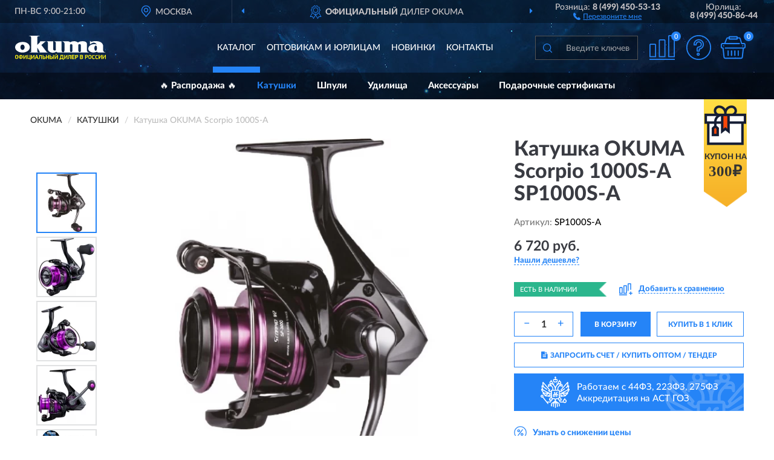

--- FILE ---
content_type: image/svg+xml
request_url: https://okuma-store.ru/image/icon/downp.svg
body_size: 465
content:
<svg viewBox="0 0 51 51" fill="none" xmlns="http://www.w3.org/2000/svg">
<path d="M13.1382 18.6585C13.1382 20.1759 13.6899 21.4518 14.759 22.5208C15.8625 23.5899 17.2074 24.1071 18.7592 24.1071C20.311 24.1071 21.6559 23.5899 22.7594 22.5208C23.8629 21.4518 24.4147 20.1759 24.4147 18.6585C24.4147 17.1757 23.8629 15.8998 22.7249 14.8307C21.6214 13.7617 20.311 13.21 18.7592 13.21C17.2074 13.21 15.8625 13.7617 14.759 14.8307C13.6899 15.8998 13.1382 17.1757 13.1382 18.6585ZM18.035 38.1079L36.8292 13.6238H32.7945L14.0003 38.1079H18.035ZM21.0697 18.6585C21.0697 19.9345 20.0351 20.9345 18.7592 20.9345C17.4833 20.9345 16.4832 19.9345 16.4832 18.6585C16.4832 17.4171 17.4833 16.3826 18.7592 16.3826C20.0351 16.3826 21.0697 17.4171 21.0697 18.6585ZM32.1393 27.6591C30.5874 27.6591 29.2425 28.2108 28.139 29.2798C27.07 30.3489 26.5182 31.6248 26.5182 33.1076C26.5182 34.5905 27.07 35.8664 28.139 36.9354C29.2425 38.0045 30.5874 38.5217 32.1393 38.5217C33.6911 38.5217 35.036 38.0045 36.105 36.9354C37.2085 35.8664 37.7603 34.5905 37.7603 33.1076C37.7603 31.6248 37.2085 30.3489 36.105 29.2798C35.0015 28.2108 33.6911 27.6591 32.1393 27.6591ZM29.8633 33.0731C29.8633 31.8317 30.8633 30.7972 32.1393 30.7972C33.4152 30.7972 34.4497 31.8317 34.4497 33.0731C34.4497 34.3491 33.4152 35.3491 32.1393 35.3491C30.8633 35.3491 29.8633 34.3491 29.8633 33.0731Z" fill="#2584f7"/>
<circle cx="25.5095" cy="25.5619" r="23.6897" stroke="#2584f7" stroke-width="3"/>
</svg>


--- FILE ---
content_type: image/svg+xml
request_url: https://okuma-store.ru/image/catalog/logo.svg
body_size: 2734
content:
<?xml version="1.0" encoding="UTF-8"?>
<!DOCTYPE svg PUBLIC "-//W3C//DTD SVG 1.1//EN" "http://www.w3.org/Graphics/SVG/1.1/DTD/svg11.dtd">
<!-- Creator: CorelDRAW X6 -->
<svg xmlns="http://www.w3.org/2000/svg" xml:space="preserve" width="150px" height="42px" version="1.1" style="shape-rendering:geometricPrecision; text-rendering:geometricPrecision; image-rendering:optimizeQuality; fill-rule:evenodd; clip-rule:evenodd"
viewBox="0 0 4603 1225"
 xmlns:xlink="http://www.w3.org/1999/xlink">
 <defs>
  <style type="text/css">
   <![CDATA[
    .fil0 {fill:#FEFEFE}
    .fil1 {fill:#FFF212;fill-rule:nonzero}
   ]]>
  </style>
 </defs>
 <g id="Layer_x0020_1">
  <metadata id="CorelCorpID_0Corel-Layer"/>
  <g id="_765073904">
   <path class="fil0" d="M373 315c228,-9 373,123 373,271 0,148 -167,267 -373,267 -206,0 -373,-120 -373,-267 0,-148 144,-262 373,-271zm1 133c65,-1 109,61 109,136 0,75 -49,136 -109,136 -60,0 -105,-61 -105,-136 0,-75 41,-134 105,-136z"/>
   <path class="fil0" d="M811 93l0 686 0 29c0,0 13,29 -113,43l512 0c0,0 -78,-16 -79,-45 -1,-29 0,-199 0,-199l113 197c0,0 18,43 -29,46l469 -1c0,0 -63,-6 -89,-37 -25,-31 -261,-342 -261,-342l189 -164c0,0 25,-19 64,-22l-345 -1c0,0 44,14 30,33l-145 149 0 -400c0,0 -4,-31 87,-48 21,-4 31,-7 55,-17l-575 -1c0,0 20,14 59,21 30,5 56,26 56,39l0 33z"/>
   <path class="fil0" d="M1937 284l-336 0c0,0 63,29 63,67 0,38 -1,330 -1,330 0,0 -5,143 219,181 0,0 109,13 205,-51 0,0 44,42 97,41 53,-1 1600,1 1600,1 0,0 -125,-7 -142,-107l-1 -355c0,0 -10,-108 -196,-113 -187,-5 -254,69 -254,69 0,0 -85,-74 -202,-70 -117,4 -178,44 -193,56 0,0 -40,-47 -91,-47 -51,-1 -321,-1 -321,-1 0,0 109,18 123,107l-1 353c0,0 -12,93 -71,93 -59,0 -75,-69 -76,-94 -1,-25 0,-461 0,-461l-381 1c0,0 82,15 86,66l-1 385c0,0 -36,20 -73,12 0,0 -54,-19 -56,-52l2 -410zm848 182c0,0 14,-40 54,-38 40,3 65,20 69,40 3,20 3,284 3,284 0,0 -12,78 -62,78 0,0 -59,5 -66,-75l-1 -16 0 -24 0 -97 3 -152zm422 -2c0,0 13,-37 57,-38 51,-1 65,20 69,40 3,20 3,284 3,284 0,0 6,81 -60,80 0,0 -61,2 -68,-78l-1 -16 0 -24 0 -97 0 -151z"/>
   <path class="fil0" d="M3800 261l-2 186c0,0 204,-210 348,-3 0,0 -225,-61 -349,53 0,0 -94,74 -85,173 0,0 3,126 177,168 0,0 102,43 263,-30 0,0 20,42 72,42 52,0 379,0 379,0 0,0 -122,-7 -137,-106l-1 -245c0,0 -15,-166 -229,-210 0,0 -184,-40 -335,9 0,0 -49,28 -101,-38zm290 238c14,0 29,6 39,19 19,24 24,67 24,114 0,73 -27,133 -64,133 -37,0 -68,-60 -68,-133 0,-73 29,-133 68,-133z"/>
   <path class="fil1" d="M156 1111c0,10 -3,21 -7,28 -4,9 -10,15 -16,21 -7,6 -15,10 -25,12 -10,3 -21,4 -29,4 -10,0 -21,-1 -29,-4 -10,-3 -18,-7 -25,-12 -7,-6 -12,-12 -16,-21 -4,-9 -7,-18 -7,-28l0 -74c0,-10 3,-21 7,-28 4,-9 10,-15 18,-21 7,-6 15,-10 25,-12 10,-3 19,-4 28,-4 10,0 21,1 28,4 10,3 18,7 25,12 7,6 12,12 18,21 4,9 7,18 7,28l0 74 0 1 1 0 -1 -1zm-40 -66c0,-7 -1,-12 -3,-18 -3,-4 -6,-9 -9,-10 -3,-3 -7,-6 -12,-7 -4,-1 -9,-3 -15,-3 -4,0 -10,1 -15,3 -4,1 -9,3 -12,7 -3,3 -7,7 -9,10 -3,4 -3,10 -3,18l0 60c0,7 1,12 3,18 3,4 6,9 9,12 3,3 7,6 12,7 4,1 9,3 15,3 4,0 10,-1 15,-3 4,-1 9,-3 12,-7 3,-3 7,-7 9,-12 3,-4 3,-10 3,-18l0 -60zm192 -63c10,0 21,3 32,7 10,3 19,9 25,15 7,7 12,15 16,24 4,9 7,19 7,28l0 28c0,10 -3,21 -6,28 -4,9 -10,18 -16,25 -7,7 -15,12 -25,15 -10,4 -21,6 -32,7l0 18 -40 0 0 -18c-12,-1 -24,-3 -32,-7 -10,-4 -19,-9 -25,-15 -7,-7 -12,-15 -16,-24 -4,-9 -6,-19 -6,-28l0 -28c0,-10 3,-21 7,-28 4,-9 10,-16 18,-24 7,-7 15,-12 25,-15 10,-3 21,-6 29,-7l0 -10 40 0 0 10 -1 -1 1 0 -1 -1 0 1zm40 78c0,-12 -3,-24 -10,-29 -7,-7 -18,-10 -28,-12l0 105c12,0 21,-4 28,-10 7,-7 12,-18 12,-28l0 -21 0 -3 -1 0 -1 -1 1 0 0 0zm-121 21c0,7 1,12 3,18 3,6 6,10 9,12 3,3 7,7 12,9 6,3 10,3 15,3l0 -105c-6,0 -10,1 -15,3 -4,3 -9,4 -12,9 -3,3 -7,7 -9,12 -3,6 -3,10 -3,18l0 21 0 -3 0 3 0 0 0 0 0 1 0 0zm314 -37l-21 29c-3,3 -6,9 -9,15 -3,6 -7,10 -10,18 -4,7 -9,12 -12,21 -4,7 -9,12 -12,21 -4,7 -7,12 -10,18 -3,6 -7,10 -9,15l-37 0 0 -202 40 0 0 134 1 0 43 -66 44 -68 37 0 0 202 -40 0 0 -133 -1 0 -3 0 -3 -1 3 0 1 -1 -3 0 0 0zm233 -71l0 168 18 0 0 81 -37 0 0 -46 -136 0 0 -202 40 0 0 167 75 0 0 -167 43 0 -1 0 0 -1 -1 0 -1 0 1 0 0 0zm162 71l-21 29c-3,3 -6,9 -9,15 -3,6 -7,10 -10,18 -4,7 -9,12 -12,21 -4,7 -9,12 -12,21 -4,7 -7,12 -10,18 -3,6 -7,10 -9,15l-37 0 0 -202 40 0 0 134 1 0 43 -66 44 -68 37 0 0 202 -40 0 0 -133 -1 0 -3 0 -3 -1 3 0 1 -1 -3 0 0 0zm189 91l-71 0 -12 43 -43 0 71 -202 43 0 71 202 -44 0 -12 -43 -1 0 -1 0 1 0 -1 0 0 0zm-60 -34l49 0 -7 -27 -16 -53 -1 0 -15 53 -9 28 1 0 0 -1 1 0 -3 0zm198 -91l0 53c0,16 -1,32 -3,46 -3,15 -6,25 -10,37 -6,10 -12,19 -21,25 -9,7 -21,10 -35,12l-9 -32c9,-3 15,-7 21,-10 6,-4 9,-10 12,-16 3,-7 4,-15 6,-25 1,-9 1,-21 1,-32l0 -91 134 0 0 202 -43 0 0 -167 -53 0 3 1 0 1 -1 1 0 1 -1 -6 0 0zm170 131l43 0c9,0 16,-3 21,-7 6,-6 7,-12 7,-21 0,-7 -3,-15 -7,-21 -6,-6 -12,-7 -21,-7l-43 0 0 53 0 1 0 1 0 1 0 -1zm-40 37l0 -202 40 0 0 78 46 0c10,0 19,1 28,4 7,3 15,7 21,12 6,6 10,12 12,21 3,7 4,16 4,25 0,7 -1,15 -3,24 -3,7 -7,15 -10,21 -6,6 -10,10 -21,15 -7,4 -18,6 -28,6l-88 0 -1 -1 1 -1 1 1 -1 -1 0 0zm289 0l0 -86 -75 0 0 86 -40 0 0 -202 40 0 0 81 75 0 0 -81 43 0 0 202 -43 0zm116 -37l43 0c9,0 16,-3 21,-7 6,-6 7,-12 7,-21 0,-7 -3,-15 -7,-21 -6,-6 -12,-7 -21,-7l-43 0 0 53 0 1 0 1 0 1 0 -1zm-40 37l0 -202 40 0 0 78 46 0c10,0 19,1 28,4 7,3 15,7 21,12 6,6 10,12 12,21 3,7 4,16 4,25 0,7 -1,15 -3,24 -3,7 -7,15 -10,21 -6,6 -10,10 -21,15 -7,4 -18,6 -28,6l-88 0 -1 -1 1 -1 1 1 -1 -1 0 0zm209 -202l0 202 -40 0 0 -202 40 0zm156 71l-21 29c-3,3 -6,9 -9,15 -3,6 -7,10 -10,18 -4,7 -9,12 -12,21 -4,7 -9,12 -12,21 -4,7 -7,12 -10,18 -3,6 -7,10 -9,15l-37 0 0 -202 40 0 0 134 1 0 43 -66 44 -68 37 0 0 202 -40 0 0 -133 -1 0 -3 0 -3 -1 3 0 1 -1 -3 0 0 0zm-37 -78c-9,0 -15,-1 -21,-4 -6,-3 -10,-7 -12,-10 -3,-4 -6,-9 -7,-15 -1,-6 -3,-10 -3,-15l28 0c0,3 0,4 1,7 1,3 3,4 3,7 1,3 3,3 6,4 3,1 4,3 7,3 3,0 6,-1 7,-3 3,-1 4,-3 6,-4 1,-3 3,-4 3,-7 1,-3 1,-4 1,-7l28 0c-1,4 -3,9 -3,15 -1,6 -4,10 -7,15 -3,4 -7,7 -12,10 -6,3 -12,4 -21,4l-3 0 -3 0 1 0 -1 0zm189 174c4,-3 9,-7 12,-12 3,-4 6,-10 7,-18 3,-7 3,-15 4,-24 1,-9 3,-21 3,-31l4 -83 137 0c0,28 0,56 0,84 0,28 0,56 0,84l18 0 0 81 -37 0 0 -46 -127 0 0 46 -37 0 0 -81 15 0 1 -1 1 0 -3 0 -1 0 1 0zm66 -133l-3 49c0,9 -1,16 -1,25 -1,7 -1,15 -3,21 -1,7 -3,12 -6,21 -3,7 -6,12 -9,18l81 0 0 -133 -60 0 -1 -1 0 1 0 0 0 0 3 0 0 0zm270 35l-21 29c-3,3 -6,9 -9,15 -3,6 -7,10 -10,18 -4,7 -9,12 -12,21 -4,7 -9,12 -12,21 -4,7 -7,12 -10,18 -3,6 -7,10 -9,15l-37 0 0 -202 40 0 0 134 1 0 43 -66 44 -68 37 0 0 202 -40 0 0 -133 -1 0 -3 0 -3 -1 3 0 1 -1 -3 0 0 0zm137 -35l0 53c0,16 -1,32 -3,46 -3,15 -6,25 -10,37 -6,10 -12,19 -21,25 -9,7 -21,10 -35,12l-9 -32c9,-3 15,-7 21,-10 6,-4 9,-10 12,-16 3,-7 4,-15 6,-25 1,-9 1,-21 1,-32l0 -91 134 0 0 202 -43 0 0 -167 -53 0 3 1 0 1 0 1 0 1 -3 -6 0 0zm131 -37l139 0 0 37 -99 0 0 46 86 0 0 37 -86 0 0 47 99 0 0 37 -139 0 0 -202 0 0 0 0 0 -1 0 1 0 -1 0 0zm209 91l43 0c9,0 16,-3 21,-7 4,-6 7,-12 7,-21 0,-7 -3,-15 -7,-21 -4,-6 -12,-7 -21,-7l-43 0 0 55 1 0 0 1 0 1 -1 -1zm50 -91c10,0 19,3 27,6 7,4 12,9 19,15 4,7 9,12 10,21 3,7 3,15 3,21 0,7 -1,15 -4,24 -3,7 -7,15 -12,21 -6,7 -10,10 -19,15 -7,4 -15,6 -25,6l-49 0 0 77 -40 0 0 -202 91 0 0 -1 -1 -1 0 3 0 0 0 -1 0 0zm307 143c0,9 -1,16 -4,24 -3,7 -7,15 -10,21 -6,6 -10,10 -19,12 -7,3 -15,4 -25,4l-94 0 0 -202 91 0c10,0 19,1 27,4 7,3 12,7 19,12 4,6 9,10 10,18 3,7 3,15 3,21 0,7 -3,15 -7,24 -4,7 -10,15 -19,19 6,3 9,6 12,9 3,3 7,7 9,12 3,4 4,9 6,12 1,4 3,9 3,12l-1 1 0 3 0 -3 -1 -1 3 0 0 0zm-46 -83c0,-7 -3,-12 -7,-18 -4,-4 -10,-6 -21,-6l-43 0 0 46 43 0c9,0 15,-3 21,-6 4,-4 7,-9 7,-15l1 -1 0 1 -1 -1 0 -1 0 1zm3 81c0,-7 -3,-15 -7,-19 -6,-4 -12,-7 -21,-7l-43 0 0 52 44 0c9,0 16,-3 21,-7 4,-4 7,-10 7,-19l0 -1 -1 3zm187 -52l43 0c9,0 16,-3 21,-7 4,-6 7,-12 7,-21 0,-7 -3,-15 -7,-21 -4,-6 -12,-7 -21,-7l-43 0 0 55 1 0 0 1 0 1 -1 -1zm50 -91c10,0 19,3 27,6 7,4 12,9 19,15 4,7 9,12 10,21 3,7 3,15 3,21 0,7 -1,15 -4,24 -3,7 -7,15 -12,21 -6,7 -10,10 -19,15 -7,4 -15,6 -25,6l-49 0 0 77 -40 0 0 -202 91 0 0 -1 -1 -1 0 3 0 0 0 -1 0 0zm233 139c0,10 -3,21 -7,28 -4,9 -10,15 -16,21 -7,6 -15,10 -25,12 -10,3 -21,4 -29,4 -10,0 -21,-1 -29,-4 -10,-3 -18,-7 -25,-12 -7,-6 -12,-12 -16,-21 -4,-9 -7,-18 -7,-28l0 -74c0,-10 3,-21 7,-28 4,-9 10,-15 18,-21 7,-6 15,-10 25,-12 10,-3 19,-4 28,-4 10,0 21,1 28,4 10,3 18,7 25,12 7,6 12,12 18,21 4,9 7,18 7,28l0 74 0 3 1 -1 -1 -1zm-40 -66c0,-7 -1,-12 -3,-18 -3,-4 -6,-9 -9,-10 -3,-3 -7,-6 -12,-7 -4,-1 -9,-3 -15,-3 -4,0 -10,1 -15,3 -4,1 -9,3 -12,7 -3,3 -7,7 -9,10 -3,4 -3,10 -3,18l0 60c0,7 1,12 3,18 3,4 6,9 9,12 3,3 7,6 12,7 4,1 9,3 15,3 4,0 9,-1 15,-3 4,-1 9,-3 12,-7 3,-3 7,-7 9,-12 3,-4 3,-10 3,-18l0 -60zm192 -24c-7,-6 -12,-9 -21,-10 -7,-3 -15,-3 -21,-3 -4,0 -9,1 -12,3 -4,1 -9,3 -12,7 -3,3 -7,7 -9,12 -3,4 -3,10 -3,18l0 60c0,7 1,12 3,18 3,4 6,9 9,10 3,3 7,6 12,7 4,1 9,3 12,3 7,0 15,-1 21,-3 7,-3 15,-6 21,-10l21 31c-7,7 -16,10 -28,15 -10,3 -21,6 -34,6 -10,0 -19,-1 -28,-4 -9,-3 -18,-7 -25,-12 -7,-6 -12,-12 -18,-21 -4,-7 -7,-18 -7,-28l0 -77c0,-10 3,-21 7,-28 4,-7 10,-15 18,-21 7,-6 15,-10 25,-12 9,-3 19,-4 28,-4 12,0 24,1 34,4 10,3 21,7 28,15l-21 32 -1 -1 0 -4 0 3 0 -3 1 -3 0 0zm165 0c-7,-6 -12,-9 -21,-10 -7,-3 -15,-3 -21,-3 -4,0 -9,1 -12,3 -4,1 -9,3 -12,7 -3,3 -7,7 -9,12 -3,4 -3,10 -3,18l0 60c0,7 1,12 3,18 3,4 6,9 9,10 3,3 7,6 12,7 4,1 9,3 12,3 7,0 15,-1 21,-3 7,-3 15,-6 21,-10l21 31c-7,7 -16,10 -28,15 -10,3 -21,6 -34,6 -10,0 -19,-1 -28,-4 -9,-3 -18,-7 -25,-12 -7,-6 -12,-12 -18,-21 -4,-7 -7,-18 -7,-28l0 -77c0,-10 3,-21 7,-28 4,-7 10,-15 18,-21 7,-6 15,-10 25,-12 9,-3 19,-4 28,-4 12,0 24,1 34,4 10,3 21,7 28,15l-21 32 -1 -1 0 -4 0 3 0 -3 1 -3 0 0zm168 21l-21 29c-3,3 -6,9 -9,15 -3,6 -7,10 -10,18 -4,7 -9,12 -12,21 -4,7 -9,12 -12,21 -4,7 -7,12 -10,18 -3,6 -7,10 -9,15l-37 0 0 -202 40 0 0 134 1 0 43 -66 44 -68 37 0 0 202 -40 0 0 -133 -1 0 -3 0 -3 -1 3 0 1 -1 -3 0 0 0zm199 0l-21 29c-3,3 -6,9 -9,15 -3,6 -7,10 -10,18 -4,7 -9,12 -12,21 -4,7 -9,12 -12,21 -4,7 -7,12 -10,18 -3,6 -7,10 -9,15l-37 0 0 -202 40 0 0 134 1 0 43 -66 44 -68 37 0 0 202 -40 0 0 -133 -1 0 -3 0 -3 -1 3 0 0 -1 -1 0 0 0z"/>
  </g>
 </g>
</svg>


--- FILE ---
content_type: image/svg+xml
request_url: https://okuma-store.ru/image/icon/compare_sh.svg
body_size: 517
content:
<svg id="Слой_1" data-name="Слой 1" xmlns="http://www.w3.org/2000/svg" viewBox="0 0 95.63862 93.57143">
  <defs>
    <style>
      .cls-1 {
        fill: #2584f7;
      }
    </style>
  </defs>
  <title>compare_sh</title>
  <g>
    <rect class="cls-1" y="89.57143" width="95.63862" height="4"/>
    <path class="cls-1" d="M3.998,79.57143H21.24668v-42.8a.59925.59925,0,0,0-.11423-.31429H21.1039a.33107.33107,0,0,0-.28558-.11429H4.42639a.331.331,0,0,0-.28557.11429h0a.45892.45892,0,0,0-.14279.31429Zm19.24767,4H0v-46.8a4.4509,4.4509,0,0,1,1.31364-3.14286h0a4.40481,4.40481,0,0,1,3.11275-1.28572H20.81832a4.40479,4.40479,0,0,1,3.11275,1.28572v.02857a4.26973,4.26973,0,0,1,1.31364,3.11429v46.8Z"/>
    <path class="cls-1" d="M39.18071,79.57143H56.42936v-59.2a.33134.33134,0,0,0-.11423-.28571.45846.45846,0,0,0-.31413-.14286H39.63763a.45846.45846,0,0,0-.31413.14286.35165.35165,0,0,0-.14279.28571Zm19.24766,4H35.18268v-63.2a4.487,4.487,0,0,1,4.455-4.42857H56.001a4.43731,4.43731,0,0,1,4.42639,4.42857v63.2Z"/>
    <path class="cls-1" d="M74.39194,79.57143H91.64059V4.42857a.35171.35171,0,0,0-.14279-.28572h0A.45847.45847,0,0,0,91.18367,4H74.8203a.45849.45849,0,0,0-.31413.14285h0a.33139.33139,0,0,0-.11423.28572Zm19.24766,4H70.39391V4.42857A4.40913,4.40913,0,0,1,71.679,1.31429h.02855A4.37947,4.37947,0,0,1,74.8203,0H91.18367A4.44651,4.44651,0,0,1,94.325,1.31429h0a4.43483,4.43483,0,0,1,1.31364,3.11428V83.57143Z"/>
  </g>
</svg>
